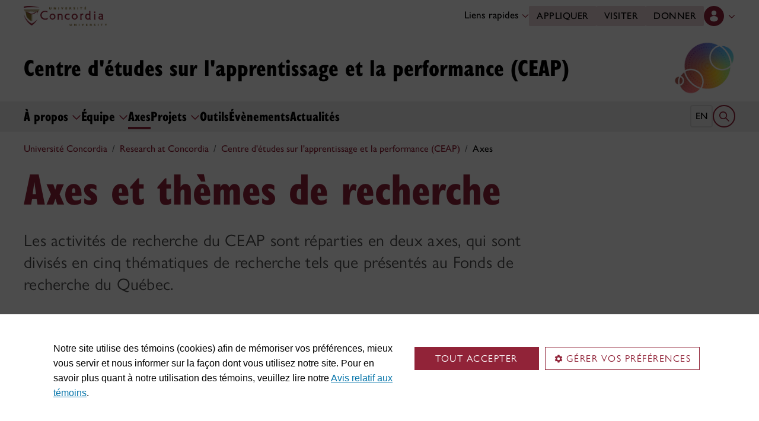

--- FILE ---
content_type: text/html
request_url: https://www.concordia.ca/research/apprentissage-performance/axes-de-recherche.html
body_size: 16248
content:

    <!DOCTYPE HTML>
<html lang="fr">
    <head>
    <meta charset="utf-8">
    <meta http-equiv="content-type" content="text/html; charset=UTF-8">
    <meta name="viewport" id="viewport" content="width=device-width, initial-scale=1.0">
    <meta name="robots" content="index,follow">
    <meta http-equiv="keywords" content="">
    <link rel="shortcut icon" href="/etc/designs/concordia/favicon.ico">
    <link rel="icon" type="image/png" sizes="32x32" href="/etc/designs/concordia/clientlibs/img/favicons/favicon-32x32.png">
    <link rel="icon" type="image/png" sizes="16x16" href="/etc/designs/concordia/clientlibs/img/favicons/favicon-16x16.png">
    <link rel="icon" type="image/png" sizes="192x192" href="/etc/designs/concordia/clientlibs/img/favicons/android-chrome-192x192.png">
    <link rel="apple-touch-icon" sizes="180x180" href="/etc/designs/concordia/clientlibs/img/favicons/apple-touch-icon.png">
    <link rel="manifest" crossorigin="use-credentials" href="/content/concordia/manifest.json">
    <link rel="mask-icon" href="/etc/designs/concordia/clientlibs/img/favicons/safari-pinned-tab.svg" color="#912338">
    <meta name="msapplication-TileColor" content="#912338">
    <meta name="theme-color" content="#912338">
    <title>Axes | Centre d'études sur l'apprentissage et la performance (CEAP) - Concordia University</title>
    <meta name="internal-url" content="https://www.concordia.ca/content/concordia/en/research/apprentissage-performance/axes-de-recherche.html">
    <meta http-equiv="description" content="">
    <meta property="og:title" content="Axes | Centre d'études sur l'apprentissage et la performance (CEAP) - Concordia University">
    <meta property="og:description" content="">
    <meta property="og:type" content="website">
    <meta property="og:image" content="https://www.concordia.ca/etc/designs/concordia/clientlibs/img/news-default.jpg">
    <meta property="og:image:alt" content="">
    <meta name="twitter:card" content="summary_large_image">
    <meta name="twitter:title" content="Axes | Centre d'études sur l'apprentissage et la performance (CEAP) - Concordia University">
    <meta property="twitter:image:src" content="https://www.concordia.ca/etc/designs/concordia/clientlibs/img/news-default.jpg">
    <meta name="ts:path" content="content/concordia/en/research/apprentissage-performance/axes-de-recherche">
    <link rel="preload" href="https://use.typekit.net/kmq6huc.css" as="style">
    <link rel="stylesheet" href="https://use.typekit.net/kmq6huc.css">
    <link rel="stylesheet" href="/etc/designs/concordia/clientlibs/vendor/bootstrap.min.24f75f0593b4daf33ef0203b04084356.css" type="text/css">
<link rel="stylesheet" href="/etc/designs/concordia/clientlibs/vendor/jquery-ui.min.7fb2f297bef3e44aaaa0b7ea0fc4cd4f.css" type="text/css">
<link rel="stylesheet" href="/etc/designs/concordia/concordia-master-clientlibs.min.7995ab42258172a486ac4d64e7f88292.css" type="text/css">
<script src="/etc/designs/concordia/clientlibs/vendor/bootstrap.min.fe96f9dd36170e0e5cdf9aeee3a03e99.js"></script>
<script src="/etc/designs/concordia/clientlibs/vendor/jquery.min.88fc740c0c81068c14c7431c45e9f4dc.js"></script>
<script src="/etc/designs/concordia/clientlibs/vendor/jquery-ui.min.f682feedd6ecc56f5db71cfdaa48a41f.js"></script>
<script src="/etc/designs/concordia/clientlibs/vendor/picturefill.min.893eed8d44a0e92621a02d4252223d82.js"></script>
<script src="/etc/designs/concordia/concordia-master-clientlibs.min.e0dc24ffc096edd97d31aa743d944128.js"></script>

        <script src="https://cscript-cdn-use.concordia.ca/loader.js"></script>
        <script>
            let languageCode = document.documentElement.lang;
            languageCode = languageCode.includes("fr") ? "fr" : "";
            var cassieSettings = {
                widgetProfileId: 1,
                languageCode: languageCode,
                licenseKey: "414E0D0E-BBCC-4D69-95C5-FE1D15F8C496",
                region: "use",
                environment: "production"
            };
            window.CassieWidgetLoader = new CassieWidgetLoaderModule(cassieSettings);

            document.addEventListener('CassieSubmitConsent',e=>{
                let cats=window.CassieWidgetLoader?.Widget?.widgetTemplate?.Categories||[],
                    map={},consent={analytics_storage:"denied",ad_storage:"denied",functionality_storage:"denied",security_storage:"denied"},
                    key={"Performance cookies":"analytics_storage","Marketing cookies":"ad_storage","Functional cookies":"functionality_storage","Strictly necessary cookies":"security_storage"},
                    eu="AT,BE,BG,CY,CZ,DE,DK,EE,ES,FI,FR,GR,HR,HU,IE,IT,LT,LU,LV,MT,NL,PL,PT,RO,SE,SI,SK,UK,CH".split(",");
                cats.forEach(cat=>cat.Cookies.forEach(c=>map[c.ChannelID]=key[cat.ChannelTypeParent||cat.ChannelType]));
                e.detail.forEach(p=>p.isOptIn&&map[p.channelId]&&(consent[map[p.channelId]]="granted"));
                fetch("https://ipapi.co/country/").then(r=>r.text()).then(c=>{
                    if (eu.includes(c)) {
                        clarity?.('consentv2',consent);
                        for (let [k,v] of Object.entries(consent)) clarity('set',`consent_`,v);
                    }
                });
            });
        </script>
</head>
    
<body class="concordia page basicpage ">
        <!-- Google Tag Manager -->
        <noscript><iframe src="//www.googletagmanager.com/ns.html?id=GTM-57BSZT"
        height="0" width="0" style="display:none;visibility:hidden"></iframe></noscript>
        <script>(function(w,d,s,l,i){w[l]=w[l]||[];w[l].push({'gtm.start':
        new Date().getTime(),event:'gtm.js'});var f=d.getElementsByTagName(s)[0],
        j=d.createElement(s),dl=l!='dataLayer'?'&l='+l:'';j.async=true;j.src=
        '//www.googletagmanager.com/gtm.js?id='+i+dl;f.parentNode.insertBefore(j,f);
        })(window,document,'script','dataLayer','GTM-57BSZT');</script>
        <!-- End Google Tag Manager -->
    <div id="boot">
        
    <header class="d-print-none">
        <a id="skip-to-main" class="btn btn-primary ga-skip-to-main-link" href="#content-main">Aller au contenu principal</a>

        <div class="emergency-alert">
            <div class="c-alert">
<script>
    $(document).ready(function () {
        cAlert.init("emergency_alert", "Voir plus", "Voir moins");
    });
</script>
</div>

        </div>

        <div class="header-embed d-none">
            <div class="header-embed script parbase">
    <style>

#boot .c-page-header__title, #boot .c-intro__title, #boot .c-introduction__title {
    font-size: var(--cds-font-size-650);
}

#boot .program-content p, #boot .program-content li, #boot .program-content .xlarge-text, #boot .program-content .large-text {
    font-size: 20px !important;
    line-height: 1.6 !important;
}

#boot .program-content .btn-burgundy-arrow {
    font-size: var(--cds-font-size-125);
    line-height: var(--cds-font-line-height-label);
}

#boot .c-link-list ul.c-link-list--style-default a, 
#boot .c-link-list ol.c-link-list--style-default a {
    text-decoration-color: color-mix(in srgb,currentColor 30%,transparent) !important;
}

#boot .c-link-list ul.c-link-list--style-default a:hover, 
#boot .c-link-list ol.c-link-list--style-default a:hover {
    text-decoration-color: color-mix(in srgb,currentColor 100%,transparent) !important;
}

#boot .c-wysiwyg .rte ol li.xlarge-text::marker {
    font-size: 18px;
}

@media (min-width: 768px) {
#boot .c-wysiwyg .rte ol li.xlarge-text::marker {
    font-size: 20px;
}
}


#boot .faceted-search .filters .filter-category.fr {
    font-size: 16px;
}

#boot .c-faculty-profile__info h1 {
margin: 1rem 0 .2rem -2px;
font: 800 2.5rem 'gill-sans-nova-condensed',sans-serif !important;
letter-spacing: normal;
color: #912338;
}

#boot .c-faculty-profile__info ul li strong {
    font-weight: bold;
}

@media(min-width: 768px) {

#boot .c-faculty-profile__info h1 {
    margin-top: 0;
    font-size: 3.375rem !important;
}
}

#boot .c-faculty-profile__main-content h2 {
margin: 0 0 1.5rem 0;
font: 800 2.25rem 'gill-sans-nova-condensed',sans-serif !important;
letter-spacing: normal;
text-transform: none;
color: #000;
}

#boot .c-faculty-profile__content-block h3 {
margin-bottom: 1rem;
font: 800 1.5rem/1.2 'gill-sans-nova-condensed',sans-serif;
}

#boot .c-faculty-profile__profile-login h5 {
    font-weight: 600 !important;
}

@media(min-width: 768px) {
#boot .c-faculty-profile__profile-login h5 {
    font: normal 18px/24px Arial,sans-serif;
    color: #000;
}
}

#boot .x-panel-body .thumb-wrap {
    display: block !important;
    visibility: visible !important;
}

#boot h1.hero-title {
    letter-spacing: 0 !important;
}

#boot .btn.btn-simple {
    font-weight: var(--cds-font-weight-semi-bold) !important;
}

#boot .btn.btn-simple:hover {
    text-decoration-color: #912238 !important;
}

#boot .navbar-nav .btn {
    text-wrap: unset;
    text-wrap-mode: nowrap;
}

@media (min-width: 768px) {
#boot .important-date .text.col-12.col-md-10 {
    flex: 3 !important;
}

#boot .important-date .date.col-12.col-md-2 {
   flex: 1 !important;
}

}

#boot .btn.btn-simple-back {
    font-weight: var(--cds-font-weight-semi-bold) !important;
    font-size: var(--cds-font-size-125) !important;
    line-height: var(--cds-font-line-height-brand-lead) !important;
    font-family: var(--cds-font-family-brand) !important;
    color: black !important;
}

@media (min-width: 768px) {

#boot .btn.btn-simple-back {
    font-size: var(--cds-font-size-150) !important;
}

}

#boot .c-tfs__result-link {
    text-decoration: underline !important;
    text-underline-offset: 3px !important;
    text-decoration-thickness: 1px !important;
}

#boot .c-faculty-profile-list__list-item--gap {
    border-bottom: 1px solid var(--cds-border-color-primary) !important; 
}

#boot .hero .hero-subtitle, 
#boot .c-hero .hero-subtitle {
    margin: 1.5rem 0 0 0;
    font: 500 24px/32px 'gill-sans-nova',sans-serif;
    letter-spacing: .25px;
}


#boot .c-news-list p.c-card__title.c-card__title--xsmall.c-card__title--black {
    font: 500 22px/28px 'gill-sans-nova', sans-serif !important;
}

#boot .c-news-list .c-news-list__grid a.rss-link {
    display: flex !important;
    flex-direction: row !important;
    font-family: var(--cds-font-family-body) !important;
    font-size: var(--cds-font-size-050) !important;
    font-weight: normal;
    padding-top: .2rem;
}

#boot .c-news-list .c-news-list__grid .ci-rss {
    transform: translateY(3px);
}

@media(max-width: 767px) {
    #boot .c-news-list .c-news-list__grid .more-links a {
        margin: 0;
    }

    #boot .c-news-list .c-news-list__grid .more-links {
        display: flex;
        margin-bottom: .5rem;
        gap: .5rem;
    }
}

#boot .deep-footer-links button {
    font-size: 14px !important;
    font-weight: normal !important;
}

#boot .sr-only {
  position: absolute;
  width: 1px;
  height: 1px;
  padding: 0;
  margin: -1px;
  overflow: hidden;
  clip: rect(0, 0, 0, 0); /* For older browsers */
  white-space: nowrap; /* Prevent text from wrapping and breaking speech */
  border: 0;
}
</style>

<script>
document.addEventListener('DOMContentLoaded',()=>{window.location.href.includes('concordia.ca/faculty/ulf-hlobil.html')&&(document.querySelector('div#ppl-widget-container')?.parentElement?.classList.contains('text-collapsible__content')&&document.querySelector('div#ppl-widget-container').parentElement.classList.remove('text-collapsible__content'))});
</script>
</div>

        </div>

        
        <div class="c-header__sticky-wrapper">
            <div class="c-header__sticky-container">
                


<div class="c-header-top">
    <div class="c-header-top__container c-header-top__container--subsite">
        <div class="container width1200">
            <div class="c-header-top__concordia-logo-container c-header-top__concordia-logo-container--subsite">
                <a class="c-header-top__concordia-logo c-header-top__concordia-logo--subsite ga-c-header-top-concordia-logo" href="https://www.concordia.ca/fr.html">
                        <img class="d-none d-xl-block" src="/etc/designs/concordia/clientlibs/img/logo-concordia-university.png" alt="Université Concordia">
                        <img class="d-block d-xl-none" src="/etc/designs/concordia/clientlibs/img/logo-concordia.svg" alt="Université Concordia">
                </a>
            </div>
                <div class="c-header-top__courtesy-nav c-header-top__courtesy-nav--subsite c-header-top__courtesy-nav--hidden">
                        <div class="c-quick-links-desktop dropdown">
                            <button class="btn dropdown-toggle dropdown-toggle--subsite" type="button" data-bs-toggle="dropdown" aria-expanded="false">
                                Liens rapides
                                <span class="c-header-top__icon-chevron">
                                    <svg class="ci" role="presentation" aria-hidden="true">
                                        <use href="/etc/designs/concordia/clientlibs/img/svg-sprites.svg#ci-chevron-up"></use>
                                    </svg>
                                </span>
                            </button>
                            <div class="dropdown-menu wide dropdown-menu-end">
                                <div class="container">
                                    <div class="row row-cols-2">
                                        <ul class="col" role="menu"><li role="presentation"><a class="dropdown-item ga-c-quick-links-desktop-link" href="/fr/etudiants/etudes-au-1er-cycle/guide-daccueil.html" role="menuitem">Guide d'accueil – 1<sup>er</sup> cycle</a></li><li role="presentation"><a class="dropdown-item ga-c-quick-links-desktop-link" href="/gradstudies/students/new.html" role="menuitem">Guide d'accueil – études supérieures</a></li><li role="presentation"><a class="dropdown-item ga-c-quick-links-desktop-link" href="/events/academic-dates.html" role="menuitem">Calendrier universitaire</a></li><li role="presentation"><a class="dropdown-item ga-c-quick-links-desktop-link" href="/students.html" role="menuitem">Pôle étudiant</a></li><li role="presentation"><a class="dropdown-item ga-c-quick-links-desktop-link" href="/fr/etudiants/birks.html" role="menuitem">Centre de services étudiants Birks</a></li><li role="presentation"><a class="dropdown-item ga-c-quick-links-desktop-link" href="/fr/etudiants/internationaux.html" role="menuitem">Bureau des étudiants internationaux</a></li><li role="presentation"><a class="dropdown-item ga-c-quick-links-desktop-link" href="/students/services/study-help-tutoring.html" role="menuitem">Toutes les ressources académiques</a></li></ul><ul class="col" role="menu"><li role="presentation"><a class="dropdown-item ga-c-quick-links-desktop-link" href="/it.html" role="menuitem">Services de <span aria-label="T I">TI</span></a></li><li role="presentation"><a class="dropdown-item ga-c-quick-links-desktop-link" href="https://library.concordia.ca/" role="menuitem">Bibliothèque</a></li><li role="presentation"><a class="dropdown-item ga-c-quick-links-desktop-link" href="/campus-life/security.html" role="menuitem">Protection et prévention</a></li><li role="presentation"><a class="dropdown-item ga-c-quick-links-desktop-link" href="/students/exchanges/csep.html" role="menuitem">Échanges et partenariats</a></li><li role="presentation"><a class="dropdown-item ga-c-quick-links-desktop-link" href="/print.html" role="menuitem">Impression</a></li><li role="presentation"><a class="dropdown-item ga-c-quick-links-desktop-link" href="/it/services/concordia-wireless-network.html" role="menuitem">Accès Wi-Fi</a></li><li role="presentation"><a class="dropdown-item ga-c-quick-links-desktop-link" href="/fr/etudiants/appli-concordia.html" role="menuitem">Appli de Concordia</a></li></ul>
                                    </div>
                                </div>
                            </div>
                        </div>
                        <div class="c-header-top__buttons">
                            <a class="btn btn--subsite ga-c-header-top-desktop-link" href="/fr/admission/demande-admission.html">Appliquer</a>
                            <a class="btn btn--subsite ga-c-header-top-desktop-link" href="/fr/admission/visiter.html">Visiter</a>
                            <a class="btn btn--subsite ga-c-header-top-desktop-link" href="/fr/diplomes-amis/dons.html">Donner</a>
                        </div>
                        <div class="c-header-top__lang-toggle c-header-top__lang-toggle--subsite">
                            
                            <a class="ga-c-header-top-lang-toggle-mobile" href="/research/learning-performance/research-axes.html">en</a>
                        </div>

                    
                    <div class="c-hub-menu c-hub-menu--subsite c-hub-menu--fr dropdown"></div>
                </div>
        </div>
    </div>
</div>
                    <div class="c-subsite c-subsite--white">
                        
                        <div class="c-subsite__container-row">
                            <div class="container width1200 c-subsite__container c-subsite__container--alternate">
                                <div class="c-subsite__container-top-row-mobile">
                                    <div class="c-subsite__container-titles">
                                        <h2 class="c-subsite__title"><a class="focus-custom--outline-offset-0" href="/research/apprentissage-performance.html">Centre d'études sur l'apprentissage et la performance (CEAP)</a></h2>
                                    </div>
                                    
                                    <button class="c-header-top__hamburger-btn c-header-top__hamburger-btn--subsite  navbar-toggler ga-c-header-top-hamburger-btn-mobile" type="button" aria-controls="c-navbar__offcanvas" aria-label="Toggle top navigation">
                                        <span class="c-header-top__hamburger-btn--open">
                                            <svg class="ci" aria-label="open">
                                                <use href="/etc/designs/concordia/clientlibs/img/svg-sprites.svg#ci-hamburger"></use>
                                            </svg>
                                        </span>
                                        <span class="c-header-top__hamburger-btn--close">
                                            <svg class="ci" aria-label="Fermer">
                                                <use href="/etc/designs/concordia/clientlibs/img/svg-sprites.svg#ci-close-flat"></use>
                                            </svg>
                                        </span>
                                    </button>
                                </div>
                                    <div class="c-subsite__container-bottom-row-mobile">
                                        <a class="ga-c-header-top-subsite-logo" href="/research/apprentissage-performance.html">
                                            <img class="c-subsite__alternate-logo" src="/content/concordia/en/research/apprentissage-performance.logo.png/1652539920065.png">
                                        </a>
                                    </div>
                            </div>
                            

<div class="c-navbar ">
    <nav class="navbar navbar-expand-xl navbar--subsite navbar--white" aria-label="Main navigation">
        <div class="container width1200">
            <div id="c-navbar__offcanvas" class="navbar-collapse offcanvas-collapse" tabindex="-1">

                
                
                
                <div class="c-site-search c-site-search--subsite focus-none" tabindex="-1">
                    <div class="container width1200 padding-keep position-relative">
                        <nav>
                            <div class="nav nav-tabs" role="tablist">
                                <button id="c-site-search__tab--concordia" class="nav-link active focus-custom--outline-offset-0" data-bs-toggle="tab" data-bs-target="#c-site-search__pane--concordia" aria-controls="c-site-search__pane--concordia" type="button" role="tab" aria-selected="true">Concordia</button>
                                    <button id="c-site-search__tab--directories" class="nav-link focus-custom--outline-offset-0" data-bs-toggle="tab" data-bs-target="#c-site-search__pane--directories" aria-controls="c-site-search__pane--directories" type="button" role="tab" aria-selected="false">Annuaires</button>
                            </div>
                        </nav>
                        <div class="tab-content">
                            <div id="c-site-search__pane--concordia" class="tab-pane show active" aria-labelledby="c-site-search__tab--concordia" role="tabpanel" tabindex="-1">
                                <form action="https://www.concordia.ca/search.html" method="get" role="search">
                                    <input id="c-site-search__url-private" type="hidden" value="https://hub.concordia.ca/carrefour/search.html">
                                    <div class="input-group">
                                        <input id="c-site-search__form--input-concordia" class="form-control focus-custom--outline-offset-0" name="q" type="text" placeholder="Recherche Concordia" aria-label="Recherche Concordia" aria-describedby="c-site-search__form--submit-concordia">
                                        <button id="c-site-search__form--submit-concordia" class="btn focus-custom--outline-offset-0" type="submit">
                                            <span class="visually-hidden">Recherche</span>
                                            <svg class="ci" role="presentation" aria-hidden="true">
                                                <use href="/etc/designs/concordia/clientlibs/img/svg-sprites.svg#ci-search"></use>
                                            </svg>
                                        </button>
                                    </div>
                                </form>
                            </div>
                                <div id="c-site-search__pane--directories" class="tab-pane" aria-labelledby="c-site-search__tab--directories" role="tabpanel" tabindex="-1">
                                    <form action="https://www.concordia.ca/directories.html" method="get" role="search">
                                        <input id="c-site-search__first_name" type="hidden" value="">
                                        <input id="c-site-search__last_name" type="hidden" value="">
                                        <div class="input-group">
                                            <input id="c-site-search__form--input-directories" class="form-control focus-custom--outline-offset-0" type="text" placeholder="Recherche Annuaires" aria-label="Recherche Annuaires" aria-describedby="c-site-search__form--submit-directories">
                                            <button id="c-site-search__form--submit-directories" class="btn focus-custom--outline-offset-0" type="submit">
                                                <span class="visually-hidden">Recherche</span>
                                                <svg class="ci" role="presentation" aria-hidden="true">
                                                    <use href="/etc/designs/concordia/clientlibs/img/svg-sprites.svg#ci-search"></use>
                                                </svg>
                                            </button>
                                        </div>
                                    </form>
                                </div>
                        </div>
                        <button class="c-site-search__btn-close btn btn-link" type="button">
                            Fermer
                            <span class="icon-close">
                                <svg class="ci" role="presentation">
                                    <use href="/etc/designs/concordia/clientlibs/img/svg-sprites.svg#ci-close"></use>
                                </svg>
                            </span>
                        </button>
                    </div>
                </div>
                

                
                <div class="c-mega-menu c-mega-menu--subsite ">
                        
<ul class="navbar-nav">
            <li class="position-relative">
                    <button
                        id="c-mega-menu__a-propos"
                        class="btn dropdown-toggle dropdown-toggle--subsite   dropdown-toggle--black-text focus-custom--outline-offset-0 "
                        type="button"
                        data-bs-toggle="dropdown"
                        aria-expanded="false"
                    >
                        À propos
                        <span class="c-mega-menu__icon-chevron c-mega-menu__icon-chevron--subsite c-mega-menu__icon-chevron--black-text">
                            <svg class="ci" role="presentation" aria-hidden="true">
                                <use href="/etc/designs/concordia/clientlibs/img/svg-sprites.svg#ci-chevron-up"></use>
                            </svg>
                        </span>
                    </button>
                    <div class="dropdown-menu dropdown-menu--subsite ">
                        <div class="c-mega-menu__dropdown-links c-mega-menu__dropdown-links--subsite">
                                <div class="c-mega-menu__dropdown-group">
                                    <div id="c-mega-menu__collapse-programs" class="collapse show">
                                        <ul role="menu">
                                                <li role="presentation">
                                                    <a class="dropdown-item dropdown-item--subsite dropdown-item--overview ga-c-mega-menu-dropdown-link" role="menuitem" href="/research/apprentissage-performance/a-propos.html">Le Centre en bref</a>
                                                </li>
                                                <li class="" role="presentation">
                                                    <a class="dropdown-item dropdown-item--subsite ga-c-mega-menu-dropdown-link" role="menuitem" tabindex="-1" href="/research/apprentissage-performance/a-propos/comite-executif.html">
                                                        Comité exécutif
                                                    </a>
                                                </li>
                                                <li class="" role="presentation">
                                                    <a class="dropdown-item dropdown-item--subsite ga-c-mega-menu-dropdown-link" role="menuitem" tabindex="-1" href="/research/apprentissage-performance/a-propos/executive-board1.html">
                                                        Comité consultatif
                                                    </a>
                                                </li>
                                                <li class="" role="presentation">
                                                    <a class="dropdown-item dropdown-item--subsite ga-c-mega-menu-dropdown-link" role="menuitem" tabindex="-1" href="/research/apprentissage-performance/a-propos/rapport-annuel.html">
                                                        Rapport annuel
                                                    </a>
                                                </li>
                                                <li class="" role="presentation">
                                                    <a class="dropdown-item dropdown-item--subsite ga-c-mega-menu-dropdown-link" role="menuitem" tabindex="-1" href="/research/apprentissage-performance/a-propos/postes.html">
                                                        Postes à pourvoir
                                                    </a>
                                                </li>
                                                <li class="" role="presentation">
                                                    <a class="dropdown-item dropdown-item--subsite ga-c-mega-menu-dropdown-link" role="menuitem" tabindex="-1" href="/research/apprentissage-performance/a-propos/salles-et-equipement.html">
                                                        Salles et équipement
                                                    </a>
                                                </li>
                                                <li class="" role="presentation">
                                                    <a class="dropdown-item dropdown-item--subsite ga-c-mega-menu-dropdown-link" role="menuitem" tabindex="-1" href="/research/apprentissage-performance/a-propos/contact.html">
                                                        Nous joindre
                                                    </a>
                                                </li>
                                        </ul>
                                    </div>
                                </div>
                        </div>
                    </div>
            </li>
            <li class="position-relative">
                    <button
                        id="c-mega-menu__equipe"
                        class="btn dropdown-toggle dropdown-toggle--subsite   dropdown-toggle--black-text focus-custom--outline-offset-0 "
                        type="button"
                        data-bs-toggle="dropdown"
                        aria-expanded="false"
                    >
                        Équipe
                        <span class="c-mega-menu__icon-chevron c-mega-menu__icon-chevron--subsite c-mega-menu__icon-chevron--black-text">
                            <svg class="ci" role="presentation" aria-hidden="true">
                                <use href="/etc/designs/concordia/clientlibs/img/svg-sprites.svg#ci-chevron-up"></use>
                            </svg>
                        </span>
                    </button>
                    <div class="dropdown-menu dropdown-menu--subsite ">
                        <div class="c-mega-menu__dropdown-links c-mega-menu__dropdown-links--subsite">
                                <div class="c-mega-menu__dropdown-group">
                                    <div id="c-mega-menu__collapse-programs" class="collapse show">
                                        <ul role="menu">
                                                <li role="presentation">
                                                    <a class="dropdown-item dropdown-item--subsite dropdown-item--overview ga-c-mega-menu-dropdown-link" role="menuitem" href="/research/apprentissage-performance/equipe.html">Rencontrez l'équipe</a>
                                                </li>
                                                <li class="" role="presentation">
                                                    <a class="dropdown-item dropdown-item--subsite ga-c-mega-menu-dropdown-link" role="menuitem" tabindex="-1" href="/research/apprentissage-performance/equipe/collaborateurs.html">
                                                        Collaborateur·rices
                                                    </a>
                                                </li>
                                                <li class="" role="presentation">
                                                    <a class="dropdown-item dropdown-item--subsite ga-c-mega-menu-dropdown-link" role="menuitem" tabindex="-1" href="/research/apprentissage-performance/equipe/etudiants.html">
                                                        Étudiant·es
                                                    </a>
                                                </li>
                                                <li class="" role="presentation">
                                                    <a class="dropdown-item dropdown-item--subsite ga-c-mega-menu-dropdown-link" role="menuitem" tabindex="-1" href="/research/apprentissage-performance/equipe/membres.html">
                                                        Membres
                                                    </a>
                                                </li>
                                                <li class="" role="presentation">
                                                    <a class="dropdown-item dropdown-item--subsite ga-c-mega-menu-dropdown-link" role="menuitem" tabindex="-1" href="/research/apprentissage-performance/equipe/personnel.html">
                                                        Membres du personnel
                                                    </a>
                                                </li>
                                                <li class="" role="presentation">
                                                    <a class="dropdown-item dropdown-item--subsite ga-c-mega-menu-dropdown-link" role="menuitem" tabindex="-1" href="/research/apprentissage-performance/equipe/partenaires.html">
                                                        Partenaires
                                                    </a>
                                                </li>
                                                <li class="" role="presentation">
                                                    <a class="dropdown-item dropdown-item--subsite ga-c-mega-menu-dropdown-link" role="menuitem" tabindex="-1" href="/research/apprentissage-performance/equipe/postdocs.html">
                                                        Postdoctorales
                                                    </a>
                                                </li>
                                        </ul>
                                    </div>
                                </div>
                        </div>
                    </div>
            </li>
            <li class="position-relative">
                    <a id="c-mega-menu__axes-de-recherche" href="/research/apprentissage-performance/axes-de-recherche.html" class="btn dropdown-toggle dropdown-toggle--subsite   dropdown-toggle--black-text focus-custom--outline-offset-0 active">
                        Axes
                    </a>
            </li>
            <li class="position-relative">
                    <button
                        id="c-mega-menu__projets"
                        class="btn dropdown-toggle dropdown-toggle--subsite   dropdown-toggle--black-text focus-custom--outline-offset-0 "
                        type="button"
                        data-bs-toggle="dropdown"
                        aria-expanded="false"
                    >
                        Projets
                        <span class="c-mega-menu__icon-chevron c-mega-menu__icon-chevron--subsite c-mega-menu__icon-chevron--black-text">
                            <svg class="ci" role="presentation" aria-hidden="true">
                                <use href="/etc/designs/concordia/clientlibs/img/svg-sprites.svg#ci-chevron-up"></use>
                            </svg>
                        </span>
                    </button>
                    <div class="dropdown-menu dropdown-menu--subsite ">
                        <div class="c-mega-menu__dropdown-links c-mega-menu__dropdown-links--subsite">
                                <div class="c-mega-menu__dropdown-group">
                                    <div id="c-mega-menu__collapse-programs" class="collapse show">
                                        <ul role="menu">
                                                <li role="presentation">
                                                    <a class="dropdown-item dropdown-item--subsite dropdown-item--overview ga-c-mega-menu-dropdown-link" role="menuitem" href="/research/apprentissage-performance/projets.html">Aperçu des projets</a>
                                                </li>
                                                <li class="" role="presentation">
                                                    <a class="dropdown-item dropdown-item--subsite ga-c-mega-menu-dropdown-link" role="menuitem" tabindex="-1" href="/research/apprentissage-performance/projets/projets-par-theme.html">
                                                        Projets par thème
                                                    </a>
                                                </li>
                                                <li class="" role="presentation">
                                                    <a class="dropdown-item dropdown-item--subsite ga-c-mega-menu-dropdown-link" role="menuitem" tabindex="-1" href="/research/apprentissage-performance/projets/special-projects-fr-2025.html">
                                                        Projets spéciaux 2024-2025
                                                    </a>
                                                </li>
                                                <li class="" role="presentation">
                                                    <a class="dropdown-item dropdown-item--subsite ga-c-mega-menu-dropdown-link" role="menuitem" tabindex="-1" href="/research/apprentissage-performance/projets/special-projects-fr-2024.html">
                                                        Projets spéciaux 2023-2024
                                                    </a>
                                                </li>
                                                <li class="" role="presentation">
                                                    <a class="dropdown-item dropdown-item--subsite ga-c-mega-menu-dropdown-link" role="menuitem" tabindex="-1" href="/research/apprentissage-performance/projets/special-projects-fr-2023.html">
                                                        Projets spéciaux 2022-2023
                                                    </a>
                                                </li>
                                                <li class="" role="presentation">
                                                    <a class="dropdown-item dropdown-item--subsite ga-c-mega-menu-dropdown-link" role="menuitem" tabindex="-1" href="/research/apprentissage-performance/projets/polarized_classroom_fr.html">
                                                        Faire face à la polarisation de la classe : Questions et stratégies
                                                    </a>
                                                </li>
                                        </ul>
                                    </div>
                                </div>
                        </div>
                    </div>
            </li>
            <li class="position-relative">
                    <a id="c-mega-menu__outils" href="/research/apprentissage-performance/outils.html" class="btn dropdown-toggle dropdown-toggle--subsite   dropdown-toggle--black-text focus-custom--outline-offset-0 ">
                        Outils
                    </a>
            </li>
            <li class="position-relative">
                    <a id="c-mega-menu__evenements" href="/research/apprentissage-performance/evenements.html" class="btn dropdown-toggle dropdown-toggle--subsite   dropdown-toggle--black-text focus-custom--outline-offset-0 ">
                        Évènements
                    </a>
            </li>
            <li class="position-relative">
                    <a id="c-mega-menu__actualites" href="/research/apprentissage-performance/actualites.html" class="btn dropdown-toggle dropdown-toggle--subsite   dropdown-toggle--black-text focus-custom--outline-offset-0 ">
                        Actualités
                    </a>
            </li>
</ul>

                </div>
                

                
                    <div class="c-header-top__buttons c-header-top__buttons--mobile">
                        <a class="btn ga-c-header-top-mobile-link" href="/fr/admission/demande-admission.html">Appliquer</a>
                        <a class="btn ga-c-header-top-mobile-link" href="/fr/admission/visiter.html">Visiter</a>
                        <a class="btn ga-c-header-top-mobile-link" href="/fr/campagne.html">Donner</a>
                    </div>
                

                
                
                <div class="c-header-top__useful-links-mobile ">
                    <strong>Liens utiles</strong>
                    <div class="row">
                        <div class="col">
                            <ul role="menu">
                                <li role="presentation">
                                    <a class="ga-c-mega-menu-useful-links-mobile-link" href="/maps.html" role="menuitem">Cartes</a>
                                </li>
                                <li role="presentation">
                                    <a class="ga-c-mega-menu-useful-links-mobile-link" href="/campus-life/security.html" role="menuitem">Protection et prévention</a>
                                </li>
                                <li role="presentation">
                                    <a class="ga-c-mega-menu-useful-links-mobile-link" href="/it/services/concordia-wireless-network.html" role="menuitem">Accès Wi-Fi</a>
                                </li>
                                <li role="presentation">
                                    <a class="ga-c-mega-menu-useful-links-mobile-link" href="/print.html" role="menuitem">Impression</a>
                                </li>
                            </ul>
                        </div>
                        <div class="col">
                            <ul role="menu">
                                <li role="presentation">
                                    <a class="ga-c-mega-menu-useful-links-mobile-link" href="/it.html" role="menuitem">Support TI</a>
                                </li>
                                <li role="presentation">
                                    <a class="ga-c-mega-menu-useful-links-mobile-link" href="https://library.concordia.ca/" role="menuitem">Bibliothèque</a>
                                </li>
                                <li role="presentation">
                                    <a class="ga-c-mega-menu-useful-links-mobile-link" href="/fr/nous-joindre.html" role="menuitem">Nous joindre</a>
                                </li>
                                <li role="presentation">
                                    <a class="ga-c-mega-menu-useful-links-mobile-link" href="/fr/etudiants/appli-concordia.html" role="menuitem">Appli de Concordia</a>
                                </li>
                            </ul>
                        </div>
                    </div>
                </div>
                

                
                

                
                    <div class="c-quick-links-mobile dropdown">
                        <button class="dropdown-toggle focus-custom-outline--offset-0" type="button" data-bs-toggle="dropdown" data-bs-auto-close="false" aria-expanded="false">
                            Liens rapides
                            <span class="c-quick-links-mobile__icon-chevron">
                                <svg class="ci" role="presentation" aria-hidden="true">
                                    <use href="/etc/designs/concordia/clientlibs/img/svg-sprites.svg#ci-chevron-up"></use>
                                </svg>
                            </span>
                        </button>
                        <div class="dropdown-menu">
                            <ul role="menu"><li role="presentation"><a class="dropdown-item ga-c-quick-links-mobile-link" href="/fr/etudiants/etudes-au-1er-cycle/guide-daccueil.html" role="menuitem">Guide d'accueil – 1<sup>er</sup> cycle</a></li><li role="presentation"><a class="dropdown-item ga-c-quick-links-mobile-link" href="/gradstudies/students/new.html" role="menuitem">Guide d'accueil – études supérieures</a></li><li role="presentation"><a class="dropdown-item ga-c-quick-links-mobile-link" href="/events/academic-dates.html" role="menuitem">Calendrier universitaire</a></li><li role="presentation"><a class="dropdown-item ga-c-quick-links-mobile-link" href="/fr/rh/travailler-a-concordia/emplois.html" role="menuitem">Centre de services étudiants Birks</a></li><li role="presentation"><a class="dropdown-item ga-c-quick-links-mobile-link" href="/fr/etudiants/internationaux.html" role="menuitem">Bureau des étudiants internationaux</a></li><li role="presentation"><a class="dropdown-item ga-c-quick-links-mobile-link" href="/students/exchanges/csep.html" role="menuitem">Échanges et partenariats</a></li><li role="presentation"><a class="dropdown-item ga-c-quick-links-mobile-link" href="/students/services/study-help-tutoring.html" role="menuitem">Toutes les ressources académiques</a></li></ul>
                        </div>
                    </div>
                
            </div>

            <div class="c-navbar__features c-navbar__features--subsite">
                    
                    <a class="c-navbar__lang-toggle c-navbar__lang-toggle--subsite c-navbar__lang-toggle--white ga-c-header-top-lang-toggle-desktop" href="/research/learning-performance/research-axes.html" aria-label="English">en</a>

                <button class="c-navbar__btn-search c-navbar__btn-search--subsite c-navbar__btn-search--white" type="button">
                    <span class="visually-hidden">Ouvrir le formulaire de recherche</span>
                    <span class="icon-search">
                        <svg class="ci" role="presentation" aria-hidden="true">
                            <use href="/etc/designs/concordia/clientlibs/img/svg-sprites.svg#ci-search"></use>
                        </svg>
                    </span>
                </button>
            </div>
        </div>
    </nav>
</div>

                        </div>
                    </div>
            </div>
        </div>
                <div class="container-fluid width1200">
                    <div class="row">
                        <div class="c-breadcrumb">
        <nav aria-label="breadcrumb">
            <ol class="breadcrumb">
                            <li class="breadcrumb-item">
                                <a href="/">Université Concordia</a>
                            </li>
                            <li class="breadcrumb-item">
                                <a href="/research.html">Research at Concordia</a>
                            </li>
                            <li class="breadcrumb-item">
                                <a href="/research/apprentissage-performance.html">Centre d'études sur l'apprentissage et la performance (CEAP)</a>
                            </li>
                            <li class="breadcrumb-item active" aria-current="page">
                                Axes
                            </li>
            </ol>
        </nav>
</div>

                    </div>
                </div>
    </header>
        
<main id="content-main" >
    <div class="container width1200">
    <div class="container width940 ms-0 px-0">
        <div class="row">
            <div class="content-main parsys">


<div class="c-introduction c-intro c-page-header section">

<div class="container-fluid ">
        <div class="row">
            <h1 class="c-introduction__title col-12 large ">Axes et thèmes de recherche</h1>
        </div>
    <div class="row">
            <div class="col-sm-12 ">
                <p>Les activités de recherche du CEAP sont réparties en deux axes, qui sont divisés en cinq thématiques de recherche tels que présentés au Fonds de recherche du Québec.</p>

            </div>
    </div>
</div>
</div>



<div class="c-textimage textimage section">

<div id="content_main_textimage" class="">

        <div class="image    "  style="max-width: 100%;">
                        <img src="/content/concordia/en/research/apprentissage-performance/axes-de-recherche/_jcr_content/content-main/textimage/image.img.png/1748889145348.png" alt="Schéma des thèmes de l&#39;axe 1 et de l&#39;axe 2" class="cq-dd-image ">
                <small><b>Axe 1 – Apprentissage, Affecte et Performance</b><br>
<b>Thème 1.1</b>: Didactique/Programmes d'étude et  pédagogie<br>
<b>Thème 1.2</b>: Processus cognitifs et affectifs dans l'apprentissage<br>
<b>Thème 1.3</b>: Perspectives interdisciplinaires sur l'apprentissage<br>
<b>Axe 2 – Outils d’apprentissage</b><br>
<b>Thème 2.1</b>: Plateformes d'apprentissage établies pour la littératie, numératie et la science<br>
<b>Thème 2.2</b>: Outils pédagogiques sociaux pour promouvoir la littératie numérique critique</small>
        </div>

    <div class="rte  ">
        
    </div>
    <div class="clearfix"></div>
</div>
</div>



<div class="c-separator section"><div class="c-separator--transparent  ">
    <hr aria-hidden="true"/>
</div>
</div>



<div class="c-wysiwyg wysiwyg section">

<div class="rte ">
    <h2>Axe 1&nbsp;: Apprentissage, Affecte et Performance</h2>
<p><span class="xlarge-text">Cet axe analyse les objectifs éducatifs généraux, comment créer et structurer les programmes d'études et la meilleure façon de tirer parti des expériences et des connaissances existantes des apprenant.e.s. Les chercheur.e.s du CEAP étudient la manière dont les apprenant.e.s acquièrent des connaissances (c'est-à-dire leurs processus d'apprentissage),&nbsp;leurs expériences d'apprentissage (c'est-à-dire leur affect pendant les rencontres pédagogiques), ainsi que leur performance (c'est-à-dire les résultats de leur apprentissage).</span></p>
<p><span class="xlarge-text">Fondement théorique des recherches du CEAP, cet axe englobe les multiples façons dont nous analysons des questions telles que «&nbsp;que faut-il apprendre?&nbsp;» et «&nbsp;comment apprenons-nous?&nbsp;». Il rassemble un éventail de perspectives, dont celles de spécialistes en programmes d’études, en pédagogie, en orthopédagogie, en psychopédagogie, en neuroscience, en psychiatrie et en philosophie. Dans le volet «&nbsp;que faut-il apprendre?&nbsp;», notre équipe analyse les objectifs pédagogiques généraux, comment créer et structurer les programmes d’études ainsi que la meilleure façon de tirer parti l'expérience et&nbsp;des connaissances existantes des apprenant.e.s. Dans le volet «&nbsp;comment apprenons-nous?&nbsp;», les chercheurs étudient la manière dont les apprenant.e.s apprennent (leurs processus d’apprentissage),&nbsp;leurs expériences d'apprentissage (leur affect avant, durant et après leur apprentissage) de même que leur performance (les résultats de leur apprentissage). Nos théories sont élaborées dans divers contextes d’apprentissage (école, parascolaire, en ligne, communauté, formation professionnelle) à l’échelle tant nationale qu’internationale.</span></p>
<h3>L’Axe 1 comprend trois thèmes de recherche</h3>
<h4>Thème 1.1 Didactique/programmes d’études et pédagogie</h4>
<p><span class="xlarge-text">Les recherches effectuées sous ce thème contribuent à approfondir et à élargir les connaissances scientifiques sur les processus d’enseignement et d’apprentissage d’un sujet particulier. Ces recherches sont également cruciales pour les décideurs politiques, encourageant la mise en place de cadres éducatifs comme les programmes d'études du MELS et la progression des apprentissages.</span></p>
<h4>Thème 1.2 Processus cognitifs et affectifs dans l’apprentissage</h4>
<p><span class="xlarge-text">Les travaux menés sous ce thème portent sur les&nbsp;dimensions cognitives de l’apprentissage , d'un côté, et sur les dimensions affectives et motivationnelles de l'apprentissage, d'un autre.</span></p>
<h4>Thème 1.3 Perspectives interdisciplinaires sur l’apprentissage</h4>
<p><span class="xlarge-text">Les recherches effectuées sous ce thème reflètent&nbsp;:</span></p>
<ol>
<li><span class="xlarge-text">un questionnement sur les objectifs de l’éducation — qu’apprend-on et pourquoi — et sur les&nbsp;répercussions sociales globales de ces choix; </span></li>
<li><span class="xlarge-text">un engagement à critiquer les approches dominantes de l’apprentissage; </span></li>
<li><span class="xlarge-text">l’importance du vécu des apprenants; </span></li>
<li><span class="xlarge-text">une ouverture aux approches alternatives et radicales de l’apprentissage, en vue de favoriser la transformation sociale.</span></li>
</ol>

</div>
</div>



<div class="c-separator section"><div class="c-separator--transparent  " style="margin-top:2px;margin-bottom:2px;">
    <hr aria-hidden="true"/>
</div>
</div>



<div class="c-button section">
    
    




    <div class="text-left">
        <a href="/research/apprentissage-performance/projets.html#axis1" target="_self" class="btn btn-burgundy-arrow">
            <span>Pour en savoir plus sur les thèmes de recherche et projets de l'axe 1</span>
        </a>
    </div>

</div>



<div class="c-separator section"><div class="c-separator--transparent  ">
    <hr aria-hidden="true"/>
</div>
</div>



<div class="c-wysiwyg wysiwyg section">

<div class="rte ">
    <h2>Axe 2&nbsp;: Outils d’apprentissage</h2>
<p><span class="xlarge-text">Cet axe porte sur la conception, le développement, la mise en œuvre et l'évaluation d'outils d'apprentissage innovants, tant dans le domaine numérique que dans la salle de classe.</span></p>
<p><span class="xlarge-text">Les travaux liés au deuxième axe du CEAP portent sur la conception, la mise en œuvre et l’évaluation d’outils d’apprentissage innovants tant dans les milieux numériques parascolaires et informels qu’en classe. Nos outils d’apprentissage sont élaborés et mis à l’épreuve dans une variété de domaines, dont la numératie, la littératie, la culture de l'information,&nbsp;l'apprentissage des langues, l’éducation citoyenne et la littératie médiatique. Ils bénéficient par ailleurs des idées générées sous les trois thèmes de notre premier axe. Certains des projets du CEAP à cet égard (particulièrement La trousse d’apprentissage+) constituent des plateformes d’apprentissage mûres qui ont été soigneusement validées et testées. D’autres travaux plus récents du centre (par exemple le Projet SOMEONE et la chaire UNESCO-PREV) combinent des théories éprouvées avec de nouvelles technologies et techniques expérimentales en réponse aux appels urgents des décideurs politiques à mieux gérer la manière dont notre société s’adapte aux problèmes causés par le discours discriminatoire et haineux en ligne. Les diverses méthodologies employées — notamment les revues systématiques, la recherche-action, la recherche conceptuelle et la recherche-création — s’inspirent à la fois de notions psychologiques et de travaux interdisciplinaires en éducation citoyenne pour favoriser le développement d’une culture numérique critique et d’espaces de dialogue pluralistes où des&nbsp;perspectives alternatives peuvent être amplifiés.</span></p>
<h3>L’Axe 2 comprend deux thèmes de recherche</h3>
<h4>Thème 2.1 Plateformes d’apprentissage établies pour la littératie, la numératie et la science</h4>
<p><span class="xlarge-text">Ce thème regroupe les projets associés aux outils conçus, élaborés et mis en œuvre par les chercheurs et chercheuses du CEAP. Ces outils déploient des environnements et des espaces inédits et rigoureusement éprouvés qui favorisent l’apprentissage et la performance, l’apprentissage par les pairs ainsi que les interactions avec les enseignants et entre ceux-ci, en plus de fournir des ressources d’apprentissage aux intervenants cruciaux comme les parents, les éducateurs et les décideurs politiques.</span></p>
<h4>Thème 2.2 Outils pédagogiques sociaux pour promouvoir la&nbsp;littératie&nbsp;numérique critique</h4>
<p><span class="xlarge-text">Les projets de recherche menés sous ce thème privilégient l’adoption des principes de la pédagogie sociale pour donner lieu à des interventions pédagogiques curriculaires et publiques qui promeuvent la pensée critique, les occasions de participer aux dialogues pluralistes et la sensibilisation à l’importance de la littératie médiatique dans la société actuelle.</span></p>

</div>
</div>



<div class="c-separator section"><div class="c-separator--transparent  " style="margin-top:2px;margin-bottom:2px;">
    <hr aria-hidden="true"/>
</div>
</div>



<div class="c-button section">
    
    




    <div class="text-left">
        <a href="/research/apprentissage-performance/projets.html#axis2" target="_self" class="btn btn-burgundy-arrow">
            <span>Pour en savoir plus sur les thèmes de recherche et projets de l'axe 2</span>
        </a>
    </div>

</div>

</div>

        </div>
    </div>
    </div>
</main>

        
            <div class="space-above-footer">&nbsp;</div>
        <a id="c-back-to-top" title="Retour en haut de page">
            <span>Retour en haut de page</span>
        </a>


<p class="d-none d-print-block float-end">&copy; Université Concordia</p>
    <div class="custom-footer-top iparsys parsys"><div class="section"><div class="new">
</div>
</div><div class="iparys_inherited"><div class="custom-footer-top iparsys parsys">


<div class="c-box box section">
        <div class="bloc    " style="border-top: 1px solid #e5e5e5;   padding: 50px 0 5px 0;">
    
    <div class="parsys">


<div class="c-social-media section">
    <div class="c-social-media__container d-flex flex-wrap align-center title-beside " role="region" aria-label="Social media">
            <div class="title-container large">
                    <h2 class="title black">Suivez CEAP dans les médias sociaux</h2>
            </div>

        <div class="link-container">
            <ul class="social-media-links d-flex flex-wrap multi-color large center">
                    <li>
                        <a href="https://www.facebook.com/CSLPCEAP" title="Facebook" target="_blank" aria-label="Facebook (external link opens in a new tab)">
                            <img class="c-social-media__icon" src="/etc/designs/concordia/clientlibs/img/icons/social-media/facebook-multi-color.png" alt="Facebook">
                        </a>
                    </li>
                    <li>
                        <a href="http://twitter.com/cslp_ceap" title="X" target="_blank" aria-label="X (external link opens in a new tab)">
                            <img class="c-social-media__icon" src="/etc/designs/concordia/clientlibs/img/icons/social-media/twitter-multi-color.png" alt="X">
                        </a>
                    </li>
            </ul>
        </div>
    </div>
</div>

</div>

        </div>


</div>

</div>
</div></div>


<footer class="c-footer custom">
    <div class="main">
        <div class="container width1200">
            <div class="row">
                    <div class="custom-footer-main iparsys parsys"><div class="section"><div class="new">
</div>
</div><div class="iparys_inherited"><div class="custom-footer-main iparsys parsys">


<div class="cssinclude parbase section">
    <style>.c-footer .main {
    padding-bottom: 50px !important;
}    

.c-footer .textimage div.image {
    margin: 5px 5px 0 0 !important;
}

.c-footer .textimage {
    margin-top: -18px !important;
    margin-bottom: 0 !important;
}

.social .image {
    float: left;
    margin-right: 16px;
    opacity: 0.7;
} 

.social .image:hover {
    float: left;
    margin-right: 16px;
    opacity: 1;
}

@media (min-width: 469px) {
    #logos-A {
        width: 65%;
        max-width: 300px;
        float: left;
        margin-top: 60px;
    }
    #logos-B {
        width: 24%;
        max-width: 180px;
        float: right;
        margin-top: 40px;
    }
}

@media (max-width: 468px) {
    #logos-A {
        width: 100%;
        max-width: 220px;
        float: left;
        margin-top: 40px;
    }
    #logos-B {
        width: 100%;
        max-width: 140px;
        float: left;
        margin-top: 20px;
    }
}</style>
</div>



<div class="parsys_column row cq-colctrl-lt5       "><div class="parsys_column cq-colctrl-lt5-c0 col-md-3 col-sm-12 col-12">


<div class="c-wysiwyg wysiwyg section">

<div class="rte ">
    <p style="font: normal 20px/32px 'GillSansMTProBoldCondensed'; margin-bottom: 0; color: #fff;">Centre d'études sur l'apprentissage et la performance (CEAP)</p>
</div>
</div>



<div class="c-link-list section">

<div class="c-link-list__container ">
            <ul class=" c-link-list--col-1 c-link-list--style-default c-link-list--colour-default" role="menu">
                            <li class="" role="presentation">
                                <a href="/research/apprentissage-performance/a-propos.html" role="menuitem">À propos du CEAP</a>
                            </li>
                            <li class="" role="presentation">
                                <a href="/research/apprentissage-performance/equipe.html" role="menuitem">Membres et équipe</a>
                            </li>
                            <li class="" role="presentation">
                                <a href="/research/apprentissage-performance/axes-de-recherche.html" role="menuitem">Axes de recherche</a>
                            </li>
                            <li class="" role="presentation">
                                <a href="/research/apprentissage-performance/projets.html" role="menuitem">Projets</a>
                            </li>
                            <li class="" role="presentation">
                                <a href="/research/apprentissage-performance/partenaires.html" role="menuitem">Partenaires</a>
                            </li>
                            <li class="" role="presentation">
                                <a href="/research/apprentissage-performance/outils.html" role="menuitem">Outils</a>
                            </li>
                            <li class="" role="presentation">
                                <a href="/research/apprentissage-performance/evenements.html" role="menuitem">Evénements</a>
                            </li>
                            <li class="" role="presentation">
                                <a href="/research/apprentissage-performance/actualites.html" role="menuitem">Actualités</a>
                            </li>
                            <li class="" role="presentation">
                                <a href="/research/apprentissage-performance/a-propos/contact.html" role="menuitem">Nous joindre</a>
                            </li>
            </ul>
</div>
</div>



</div><div class="parsys_column cq-colctrl-lt5-c1 col-md-3 col-sm-12 col-12">


<div class="c-wysiwyg wysiwyg section">

<div class="rte ">
    <p style="font: normal 20px/32px 'GillSansMTProBoldCondensed'; margin-bottom: 0; color: #fff;">Nous joindre</p>
<p><a adhocenable="false" href="mailto:cslp@concordia.ca">cslp@concordia.ca</a><br>
<a adhocenable="false" href="tel:514-848-2424,2020">514-848-2424, ext. 2020</a><br>
</p>
</div>
</div>



<div class="c-wysiwyg wysiwyg section">

<div class="rte ">
    <p style="font: normal 20px/32px 'GillSansMTProBoldCondensed'; margin-bottom: 0; color: #fff;">Nous visiter</p>
<p>GA-1.210<br>
1211, rue Saint-Mathieu<br>
Montréal, QC &nbsp;H3H 2S2<br>
<a href="/maps/sgw-campus.html?building=GA" adhocenable="false" target="_blank"><i class="sprites-icon-map"></i>&nbsp;&nbsp;Grey Nuns Annex (GA)</a></p>

</div>
</div>



</div><div class="parsys_column cq-colctrl-lt5-c2 col-md-3 col-sm-12 col-12">


<div class="c-wysiwyg wysiwyg section">

<div class="rte ">
    <p style="font: normal 20px/32px 'GillSansMTProBoldCondensed'; margin-bottom: 0; color: #fff;">Adresse postale</p>
<p>Centre d'études sur l'apprentissage et la performance<br>
Université Concordia<br>
1455, boul. De Maisonneuve O.,<br>
GA-1.210<br>
Montréal, QC&nbsp; H3G 1M8<br>
CANADA</p>

</div>
</div>



</div><div class="parsys_column cq-colctrl-lt5-c3 col-md-3 col-sm-12 col-12">


<div class="reference parbase section"><div class="cq-dd-paragraph"><div class="c-box box">
        <a href="/indigenous/resources/reconnaissance-territoriale.html" target="" class="bloc   " style="padding: 8px 12px; border: 1px solid #b37e88;  ">
    
    <div class="parsys">


<div class="c-wysiwyg wysiwyg section">

<div class="rte ">
    <p style="font: 800 20px/32px 'gill-sans-nova-condensed'; margin-bottom: 0; color: #fff;">Reconnaissance territoriale</p>
<p style="margin-bottom: 0;">L’Université Concordia est située en territoire autochtone non cédé. La nation Kanien’kehá:ka est reconnue comme la gardienne de Tiohtià:ke/Montréal.</p>

</div>
</div>

</div>

        </a>


</div>
</div>
</div>



</div></div><div style="clear:both"></div>
</div>
</div></div>

            </div>
        </div>
    </div>

    <div class="deep-footer">
        <div class="container width1200">
            <div class="row align-items-center">
                <div class="col-12 col-lg-9 deep-footer-info">
                    <div class="deep-footer-phone">
                        Centrale <a href="tel:514-848-2424">514-848-2424</a> <span class="separator" aria-hidden="true">|</span> Urgence <a href="tel:514-848-3717">514-848-3717</a>
                    </div>

                    <ul class="deep-footer-links clearfix" role="menu">
                        <li role="presentation">
                            <a href="/campus-life/security.html" role="menuitem">Protection et prévention</a>
                        </li>
                        <li role="presentation">
                            <span class="separator" aria-hidden="true">|</span>
                        </li>
                        <li role="presentation">
                            <a href="/fr/web/accessibilite.html" role="menuitem">Accessibilité</a>
                        </li>
                        <li role="presentation">
                            <span class="separator" aria-hidden="true">|</span>
                        </li>
                        <li role="presentation">
                            <a href="/fr/vie-privee.html" role="menuitem">Confidentialité</a>
                        </li>
                        <li role="presentation">
                            <span class="separator" aria-hidden="true">|</span>
                        </li>
                        <li role="presentation">
                            <a href="/fr/web/conditions.html" role="menuitem">Conditions d'utilisation</a>
                        </li>
                        <li role="presentation">
                            <span class="separator" aria-hidden="true">|</span>
                        </li>
                        <li role="presentation">
                            <button class="btn btn-link focus-custom--outline-offset-0" role="menuitem" x-cq-linkchecker="skip" onclick="CassieWidgetLoader.Widget.showModal();">Gérer les témoins</button>
                        </li>
                        <li role="presentation">
                            <span class="separator" aria-hidden="true">|</span>
                        </li>
                        <li role="presentation">
                            <a href="/fr/nous-joindre.html" role="menuitem">Nous joindre</a>
                        </li>
                        <li role="presentation">
                            <span class="separator" aria-hidden="true">|</span>
                        </li>
                        <li class="feedback" role="presentation">
                            <a href="/web/feedback-forms.html" role="menuitem">Commentaires sur le site Web</a>
                        </li>
                    </ul>

                    <div class="deep-footer-copyright">
                        &copy; Université Concordia.&nbsp; Montréal, QC, Canada
                    </div>
                </div>

                <div class="col-12 col-lg-3 mb-5 deep-footer-logo">
                    <img src="/etc/designs/concordia/clientlibs/img/logo-concordia-wordmark.svg" alt="Concordia University" width="175">
                </div>
            </div>
        </div>
    </div>
</footer>

    </div>
</body>

</html>


--- FILE ---
content_type: text/plain; charset=utf-8
request_url: https://cscript-cdn-use.cassiecloud.com/414E0D0E-BBCC-4D69-95C5-FE1D15F8C496/V2/1_fr.json
body_size: 4784
content:
{"Template":{"AcceptAllCookiesText":"Tout accepter","AutoShowModal":false,"Categories":[{"Cookies":[{"ChannelID":68,"ChannelType":"Cassie Banner Performance_Cookie","ChannelTypeParent":"Témoins de performance","DefaultValue":false,"DisplayOrder":6,"IsLegitimateInterest":false,"IsOptIn":true,"Statements":[{"StatementID":61,"StatementText":"Ce cookie est utilisé pour contrôler le consentement pour la catégorie de performance"}],"GpcEnabled":false},{"ChannelID":59,"ChannelType":"Google Analytics _ga_","ChannelTypeParent":"Témoins de performance","DefaultValue":false,"DisplayOrder":7,"IsLegitimateInterest":false,"IsOptIn":true,"Statements":[{"StatementID":52,"StatementText":"Témoin utilisé pour identifier les utilisateurs."}],"GpcEnabled":false}],"ChannelID":64,"ChannelType":"Témoins de performance","ChannelTypeParent":"Témoins de performance","DefaultValue":false,"DisplayOrder":2,"IsLegitimateInterest":false,"IsOptIn":true,"Statements":[{"StatementID":57,"StatementText":"<p>Ces témoins collectent des renseignements sur la façon dont vous utilisez notre site Web (pages visitées, liens cliqués, etc.). Aucun de ces renseignements ne peut être utilisé pour vous identifier. Ils sont cumulés et rendus anonymes. Leur seul objectif est d’améliorer les fonctions du site. </p>"}],"GpcEnabled":false},{"Cookies":[{"ChannelID":69,"ChannelType":"Cassie Banner Marketing_Cookies","ChannelTypeParent":"Témoins de marketing","DefaultValue":false,"DisplayOrder":5,"IsLegitimateInterest":false,"IsOptIn":true,"Statements":[{"StatementID":62,"StatementText":"Ce cookie est utilisé pour contrôler le consentement pour la catégorie marketing"}],"GpcEnabled":false}],"ChannelID":65,"ChannelType":"Témoins de marketing","ChannelTypeParent":"Témoins de marketing","DefaultValue":false,"DisplayOrder":3,"IsLegitimateInterest":false,"IsOptIn":true,"Statements":[{"StatementID":58,"StatementText":"<p>Ces témoins suivent votre activité en ligne pour nous aider à vous proposer des publicités pertinentes ou pour limiter le nombre de fois que vous voyez une publicité. Ces témoins peuvent partager des renseignements avec des tiers.</p>"}],"GpcEnabled":false},{"Cookies":[{"ChannelID":67,"ChannelType":"Cassie Banner Functional_Cookie","ChannelTypeParent":"Témoins fonctionnels","DefaultValue":false,"DisplayOrder":4,"IsLegitimateInterest":false,"IsOptIn":true,"Statements":[{"StatementID":60,"StatementText":"Ce cookie est utilisé pour contrôler le consentement pour la catégorie fonctionnelle"}],"GpcEnabled":false}],"ChannelID":10,"ChannelType":"Témoins fonctionnels","ChannelTypeParent":"Témoins fonctionnels","DefaultValue":false,"DisplayOrder":4,"IsLegitimateInterest":false,"IsOptIn":true,"Statements":[{"StatementID":17,"StatementText":"<p>Ces témoins permettent à notre site Web de se souvenir des choix que vous avez faits, comme votre langue de préférence, votre nom d’utilisateur et votre mot de passe, etc. &nbsp;</p>"}],"GpcEnabled":false}],"CloseText":"Close","CookieDropBehaviourType":2,"ConsentOptInText":" ","ConsentOptOutText":" ","CookieNameText":"Cookie Name","CookieText":"Cookie Text","DescriptionText":"Description","DisplayCookieSettingsButton":false,"FooterHTML":"","ForceBannerInteraction":true,"HeaderHTML":"<p>Un t&eacute;moin (cookie) est un tr&egrave;s petit document texte stock&eacute; sur votre ordinateur ou autre appareil (et maintenu par votre navigateur) lorsque vous visitez un site Web. Il comprend souvent un identifiant unique al&eacute;atoire afin qu&#39;un site Web puisse &agrave; nouveau &#39;reconna&icirc;tre&#39; ce t&eacute;moin lors de votre prochaine visite. Les t&eacute;moins permettent le fonctionnement des sites Internet, am&eacute;liorent la navigation, ou fournissent certaines informations aux propri&eacute;taires de sites Internet, notamment en termes de mesure d&#39;audience.</p>\r\n\r\n<p>Les t&eacute;moins n&#39;occasionnent aucun dommage &agrave; votre terminal, mais ils facilitent par exemple la localisation pr&eacute;f&eacute;rences, pr&eacute;-remplir certains champs ou adapter le contenu des services du site visit&eacute;. Ces donn&eacute;es nous permettent d&#39;am&eacute;liorer l&#39;ergonomie de notre site et de nos services en fonction de vos centres d&#39;int&eacute;r&ecirc;t.</p>\r\n\r\n<p>Pour en savoir plus sur notre utilisation des t&eacute;moins, veuillez lire notre <a href=\"https://www.concordia.ca/fr/vie-privee/temoins.html\" id=\"cookie-policy-banner-fr\">Avis relatif aux t&eacute;moins</a>.</p>\r\n","HideAcceptAllButton":false,"HideRejectAllButton":true,"HidePreBannerCloseButton":false,"HideCookiesText":"Hide Cookies","HidePreBanner":false,"HideViewOptionsButton":false,"ImageUrl":null,"LegitimateInterestTabText":"Legitimate interest tab french","MoreInformationText":"More information","OpenCookieSettingsText":"Open Cookie Settings","PreBannerText":"<p>Notre site utilise des t&eacute;moins (cookies) afin de m&eacute;moriser vos pr&eacute;f&eacute;rences, mieux vous servir et nous informer sur la fa&ccedil;on dont vous utilisez notre site. Pour en savoir plus quant &agrave; notre utilisation des t&eacute;moins, veuillez lire&nbsp;notre&nbsp;<a href=\"https://www.concordia.ca/fr/vie-privee/temoins.html\">Avis relatif aux t&eacute;moins</a>.</p>\r\n","PrivacyPolicies":null,"RejectAllCookiesText":"Rejeter tout","SavePreferenceText":"Enregistrer","ShowLegitimateInterestTab":false,"StrictlyNecessaryDescription":"<p>Ces témoins sont essentiels pour vous permettre de naviguer sur le site Web, d’utiliser ses fonctionnalités et d’accéder aux zones sécurisées du site.</p>","StrictlyNecessaryName":"Témoins essentiels","UserConsentTabText":"User consent tab french","ViewAllOptionsText":"Gérer vos préférences","ViewCookiesText":"View Cookies","HideModalAcceptAllButton":false,"HideModalRejectAllButton":true,"HideModalCloseButton":false,"OptionLevel":2,"GpcBannerTitle":null,"GpcBannerText":null,"GpcBannerAcceptAllCookiesButtonText":null,"HideGpcBannerAcceptAllCookiesButton":false,"GpcBannerAcceptAllExGpcButtonText":null,"HideGpcBannerAcceptAllExGpcButton":false,"GpcBackButtonText":null,"HideGpcBannerBackButton":false,"BannerAcceptAllButtonText":"Tout accepter","BannerRejectAllButtonText":"Rejeter tout","PolicyLinkText":null,"Headings":[{"Description":"These are the categories of data which are processed by the service.","Heading":"DataProcesses","Text":"Processed Data Categories"},{"Description":"The following files are stored on your device","Heading":"StoredInformation","Text":"Stored Information"},{"Heading":"Item","Text":null},{"Heading":"Type","Text":"Type"},{"Heading":"Retention","Text":"Retention"},{"Heading":"ServicesTab","Text":"Services"},{"Heading":"CategoriesTab","Text":"Categories"},{"Heading":"ServicePrivacyPolicyHeading","Text":"Click here to read the privacy policy of the data processor"},{"Description":"This list represents the purposes of the data collection and processing.","Heading":"ProcessPurposesHeading","Text":"Processing Purposes"},{"Description":null,"Heading":"ServiceDescriptionHeading","Text":"Service Description"}],"ProcessedDataCategories":[],"DataProcessingPurposes":[],"PrivacyPolicyURL":""},"AccessKeys":"51F5420F-FCE8-4B25-B40D-C315E47C77AF, 4BD6E60E-7B38-4C72-8D7D-8FECDB615978, 19FF63C6-A324-469B-9841-F6E3A366750F, 9B94B415-F7BE-4AF2-A1C0-F76C7B00B700, 016EB561-966B-4B3F-9FBA-D141FD8EE166, 6D9FB3F5-BC83-4E85-9B28-5B0E8393FDFE, 921C5A7E-08B2-4184-BE23-24EDE4B6DCC8","CookieWidgetID":1,"Custom1stPartyData":"_ga,_gcl_au,_gid,_hjAbsoluteSessionInProgress,_gat,SyrenisGuid_,YSC,tableau_locale,reCAPTCHA _GRECAPTCHA,,SyrenisRunFirstCookieIDs_,_dc_gtm_,_hjHasCachedUserAttributes,_hjSession_,_hjFirstSeen,_hjIncludedInSessionSample,test_cookie,,SyrenisCookiePrivacyLink_,,_fbp,,UserMatchHistory,bcookie,bscookie,lidc,ln_or,li_sugr,AnalyticsSyncHistory,,SyrenisCookieFormConsent_,personalization_id,,SyrenisCookieIDs_,SyrenisCustom_,SyrenisCookieConsentDate_,,VISITOR_INFO1_LIVE,_dc_gtm_,_fbp,_ga,_gat,_gid,_hjAbsoluteSessionInProgress,_hjFirstSeen,_hjHasCachedUserAttributes,_hjIncludedInSessionSample,_hjSession_,AnalyticsSyncHistory,bcookie,bscookie,li_sugr,lidc,ln_or,personalization_id,tableau_locale,test_cookie,UserMatchHistory,VISITOR_INFO1_LIVE,YSC","IdentityServiceEndpoint":"https://ids-use.concordia.ca","IdentityServiceUrlPrefix":"ids-use","JsonCreateTime":"2023-09-21T17:04:29.453","IABLanguageCode":"fr","ReconsentDate":"2025-09-17T14:13:14.273","SupportedDomains":".concordia.ca","CassieCookiesExpiry":365,"Scripts":[{"BrowserCookieName":"Functional_Cookie","ChannelID":67,"CookieBody":"","CookieBodyDivID":"","CookieBodyDivIDOptOut":"","CookieBodyOptOut":"","CookieDescription":"La description n'est actuellement pas disponible","CookieGUID":"8d9fadfd-89fd-4869-b048-35314d1f13bd","CookieID":14,"CookieName":"Cassie Banner Functional_Cookie","CookieScript":"<script type=\"text/javascript\">\r\n\tsetConsentCookie('Functional_Cookie', 'True');\r\n</script>","CookieScriptOptOut":"<script type=\"text/javascript\">\ndeleteCookieBruteForce('Functional_Cookie')\ndeleteCookieBruteForce('VISITOR_INFO1_LIVE')\ndeleteCookieBruteForce('tableau_locale')\ndeleteCookieBruteForce('tableau_public_negotiated_locale')\ndeleteCookieBruteForce('YSC')\n</script>","CookieURL":"","ExecutionOrder":6,"Expiry":365,"IsLegitimateInterest":false,"GpcEnabled":false,"IsRunFirst":false,"IsStrictlyNecessary":false,"VersionNumber":"","GtmConsentType":null,"StorageDetails":[{"Name":"Functional_Cookie","Type":"Cookie","Retention":"365 days"}],"Address":null,"ServiceUrls":[],"ProcessedDataCategories":[],"DataProcessingPurposes":[]},{"BrowserCookieName":"Marketing_Cookie","ChannelID":69,"CookieBody":"","CookieBodyDivID":"","CookieBodyDivIDOptOut":"","CookieBodyOptOut":"","CookieDescription":"La description n'est actuellement pas disponible","CookieGUID":"4cf033c0-af15-43f0-8efe-f24330f7156d","CookieID":16,"CookieName":"Cassie Banner Marketing_Cookies","CookieScript":"<script type=\"text/javascript\">\n\tsetConsentCookie('Marketing_Cookie', 'True');\n</script>","CookieScriptOptOut":"<script type=\"text/javascript\">\ndeleteCookieBruteForce('Marketing_Cookie')\ndeleteCookieBruteForce('test_cookie')\ndeleteCookieBruteForce('IDE')\ndeleteCookieBruteForce('_fbp')\ndeleteCookieBruteForce('UserMatchHistory')\ndeleteCookieBruteForce('bcookie')\ndeleteCookieBruteForce('bscookie')\ndeleteCookieBruteForce('lidc')\ndeleteCookieBruteForce('ln_or')\ndeleteCookieBruteForce('li_sugr')\ndeleteCookieBruteForce('AnalyticsSyncHistory')\ndeleteCookieBruteForce('personalization_id')\n</script>","CookieURL":"","ExecutionOrder":5,"Expiry":365,"IsLegitimateInterest":false,"GpcEnabled":false,"IsRunFirst":false,"IsStrictlyNecessary":false,"VersionNumber":"","GtmConsentType":null,"StorageDetails":[{"Name":"Marketing_Cookie","Type":"Cookie","Retention":"365 days"}],"Address":null,"ServiceUrls":[],"ProcessedDataCategories":[],"DataProcessingPurposes":[]},{"BrowserCookieName":"Performance_Cookie","ChannelID":68,"CookieBody":"","CookieBodyDivID":"","CookieBodyDivIDOptOut":"","CookieBodyOptOut":"","CookieDescription":"La description n'est actuellement pas disponible","CookieGUID":"43225e7b-1ea5-4df9-b4ec-7dffcdd2066e","CookieID":15,"CookieName":"Cassie Banner Performance_Cookie","CookieScript":"<script type=\"text/javascript\">\n\tsetConsentCookie('Performance_Cookie', 'True');\n</script>","CookieScriptOptOut":"<script type=\"text/javascript\">\ndeleteCookieBruteForce('Performance_Cookie')\ndeleteCookieBruteForce('_ga')\ndeleteCookieBruteForce('_gid')\ndeleteCookieBruteForce('_dc_gtm_')\ndeleteCookieBruteForce('_gat')\ndeleteCookieBruteForce('_gcl_au')\ndeleteCookieBruteForce('_hjHasCachedUserAttributes')\ndeleteCookieBruteForce('_hjSession_2062047')\ndeleteCookieBruteForce('_hjSessionUser_2062047')\ndeleteCookieBruteForce('_hjAbsoluteSessionInProgress')\ndeleteCookieBruteForce('_hjFirstSeen')\ndeleteCookieBruteForce('_hjIncludedInSessionSample')\n</script>","CookieURL":"","ExecutionOrder":2,"Expiry":365,"IsLegitimateInterest":false,"GpcEnabled":false,"IsRunFirst":false,"IsStrictlyNecessary":false,"VersionNumber":"","GtmConsentType":null,"StorageDetails":[{"Name":"Performance_Cookie","Type":"Cookie","Retention":"365 days"}],"Address":null,"ServiceUrls":[],"ProcessedDataCategories":[],"DataProcessingPurposes":[]},{"BrowserCookieName":"SyrenisGuid_51f5420f-fce8-4b25-b40d-c315e47c77af","ChannelID":61,"CookieBody":"","CookieBodyDivID":"","CookieBodyDivIDOptOut":"","CookieBodyOptOut":"","CookieDescription":"La description n'est actuellement pas disponible","CookieGUID":"ed4655e6-bf7d-40f1-8127-83d4c7cb8a2f","CookieID":11,"CookieName":"Cassie Banner SyrenisGuid_","CookieScript":"<script type=\"text/javascript\">\r\nwindow.dataLayer = window.dataLayer || [];\r\nsetTimeout(function () { window.dataLayer.push({ 'event': 'CassieSubmittedConsent' }); }, 800);\r\n\r\n\r\n// Global Function: Set Consent Cookie\r\nfunction setConsentCookie(cookieName, cookieValue) {\r\n  const domain = 'domain=' + window.location.hostname + ';';\r\n  let d = new Date();\r\n  d.setTime(d.getTime() + 365 * 24 * 60 * 60 * 1000);\r\n  let expires = 'expires=' + d.toUTCString();\r\n  document.cookie =\r\n    cookieName + '=' + cookieValue + ';' + domain + ';' + expires + ';path=/';\r\n}\r\nfunction deleteCookieBruteForce(cookieName) {\r\n  let domainArray = window.location.hostname.split('.');\r\n  while (domainArray.length > 1) {\r\n    // cookie with no path\r\n    let cookieBase = `${cookieName}=; max-age=-1; domain=${domainArray.join(\r\n      '.'\r\n    )}; path=`;\r\n    document.cookie = cookieBase + '/'; // path=/\r\n    document.cookie = `${cookieName}=; max-age=-1; path=/`; // path=/ with no domain\r\n\r\n    // cookie with path\r\n    let pathArray = location.pathname.split('/');\r\n    while (pathArray.length > 1) {\r\n      document.cookie = cookieBase + pathArray.join('/'); // Each path.\r\n      document.cookie = `${cookieName}=; max-age=-1; path=${pathArray.join(\r\n        '/'\r\n      )}`; // Each path with no domain.\r\n      pathArray.pop();\r\n    }\r\n    domainArray.shift();\r\n  }\r\n}\r\n</script>","CookieScriptOptOut":"","CookieURL":"","ExecutionOrder":1,"Expiry":365,"IsLegitimateInterest":false,"GpcEnabled":false,"IsRunFirst":false,"IsStrictlyNecessary":true,"VersionNumber":"","GtmConsentType":null,"StorageDetails":[{"Name":"SyrenisGuid_51f5420f-fce8-4b25-b40d-c315e47c77af","Type":"Cookie","Retention":"365 days"}],"Address":null,"ServiceUrls":[],"ProcessedDataCategories":[],"DataProcessingPurposes":[]},{"BrowserCookieName":" ","ChannelID":94,"CookieBody":"","CookieBodyDivID":"","CookieBodyDivIDOptOut":"","CookieBodyOptOut":"","CookieDescription":"La description n'est actuellement pas disponible","CookieGUID":"8bbd53df-4528-4633-8d94-4caed62c003a","CookieID":41,"CookieName":"Concordia Hub","CookieScript":"","CookieScriptOptOut":"","CookieURL":"","ExecutionOrder":3,"Expiry":0,"IsLegitimateInterest":false,"GpcEnabled":false,"IsRunFirst":false,"IsStrictlyNecessary":true,"VersionNumber":"","GtmConsentType":null,"StorageDetails":[],"Address":null,"ServiceUrls":[],"ProcessedDataCategories":[],"DataProcessingPurposes":[]},{"BrowserCookieName":"","ChannelID":216,"CookieBody":"","CookieBodyDivID":null,"CookieBodyDivIDOptOut":null,"CookieBodyOptOut":"","CookieDescription":"<p>Delete Cookie</p>","CookieGUID":"698e3b58-16b2-47f7-9556-3b2a7ebd0f14","CookieID":163,"CookieName":"Delete Cookie","CookieScript":"<script type=\"text/javascript\"> \r\nconst cookiesObject = decodeURIComponent(document.cookie).split(\";\").reduce((ac, cv, i) =>\r\n    Object.assign(ac, {\r\n        [cv.split('=')[0].trim()]: cv.split('=')[1].trim()\r\n    }), {});\r\n\r\nObject.keys(cookiesObject).forEach(cookie => {\r\n    if (cookie.includes(\"Syrenis\") && cookie.includes(CassieWidgetLoader.Widget.cassieSettings.profileSettings.AccessKey) === false) {\r\n        deleteCookieBruteForce(cookie)\r\n    }\r\n});\r\n</script>","CookieScriptOptOut":"","CookieURL":null,"ExecutionOrder":4,"Expiry":0,"IsLegitimateInterest":false,"GpcEnabled":false,"IsRunFirst":false,"IsStrictlyNecessary":true,"VersionNumber":"","GtmConsentType":null,"StorageDetails":[],"Address":null,"ServiceUrls":[],"ProcessedDataCategories":[],"DataProcessingPurposes":[]},{"BrowserCookieName":"_ga_EJTJQ2BFL7,_ga_0046C5B73D,_ga_2BPNVM2KBK,_ga_WEVVQ4KP2D,_ga_9HX8QZ2SC1,ga_0046C5B73D,_ga_Q1VE9HW0C6,_ga_WPPGPQEZCW,_ga_8WM2K9S19W,_ga_X3KZC4WLBF,_ga_WDZ831EPYE,_ga_KPD28YCR7C,_ga_K6MTXH929L,_ga_HMPP4M025M,_ga_0046C5B73D,_ga_CWXXM46T0Z,_ga_MVQ524RSZS,_ga_XP8EFZ4K40,_ga_YJ7HV8XGTL,_ga_DP21HNVM70,_ga_WX7THZ0FRM,_ga_B1PJ4RW2NS","ChannelID":59,"CookieBody":"","CookieBodyDivID":"","CookieBodyDivIDOptOut":"","CookieBodyOptOut":"","CookieDescription":"Témoin utilisé pour identifier les utilisateurs.","CookieGUID":"d22a6d9d-5c24-43ed-95b8-f42ad11a98eb","CookieID":9,"CookieName":"Google Analytics _ga_","CookieScript":"","CookieScriptOptOut":"<script type=\"text/javascript\">deleteCookieBruteForce('_ga_EJTJQ2BFL7')</script>\n<script type=\"text/javascript\">deleteCookieBruteForce('_ga_0046C5B73D')</script>\n<script type=\"text/javascript\">deleteCookieBruteForce('_ga_2BPNVM2KBK')</script>\n<script type=\"text/javascript\">deleteCookieBruteForce('_ga_WEVVQ4KP2D')</script>\n<script type=\"text/javascript\">deleteCookieBruteForce('_ga_9HX8QZ2SC1')</script>\n<script type=\"text/javascript\">deleteCookieBruteForce('_ga_0046C5B73D')</script>\n<script type=\"text/javascript\">deleteCookieBruteForce('_ga_Q1VE9HW0C6')</script>\n<script type=\"text/javascript\">deleteCookieBruteForce('_ga_WPPGPQEZCW')</script>\n<script type=\"text/javascript\">deleteCookieBruteForce('_ga_8WM2K9S19W')</script>\n<script type=\"text/javascript\">deleteCookieBruteForce('_ga_X3KZC4WLBF')</script>\n<script type=\"text/javascript\">deleteCookieBruteForce('_ga_WDZ831EPYE')</script>\n<script type=\"text/javascript\">deleteCookieBruteForce('_ga_KPD28YCR7C')</script>\n<script type=\"text/javascript\">deleteCookieBruteForce('_ga_K6MTXH929L')</script>\n<script type=\"text/javascript\">deleteCookieBruteForce('_ga_HMPP4M025M')</script>\n<script type=\"text/javascript\">deleteCookieBruteForce('_ga_0046C5B73D')</script>\n<script type=\"text/javascript\">deleteCookieBruteForce('_ga_CWXXM46T0Z')</script>\n<script type=\"text/javascript\">deleteCookieBruteForce('_ga_MVQ524RSZS')</script>\n<script type=\"text/javascript\">deleteCookieBruteForce('_ga_XP8EFZ4K40')</script>\n<script type=\"text/javascript\">deleteCookieBruteForce('_ga_YJ7HV8XGTL')</script>\n<script type=\"text/javascript\">deleteCookieBruteForce('_ga_DP21HNVM70')</script>\n<script type=\"text/javascript\">deleteCookieBruteForce('_ga_EJTJQ2BFL7')</script>\n<script type=\"text/javascript\">deleteCookieBruteForce('_ga_PGRFCTNEVF')</script>\n<script type=\"text/javascript\">deleteCookieBruteForce('_ga_0S9PQ3BBH3')</script>\n<script type=\"text/javascript\">deleteCookieBruteForce('_ga_SB4ZJ8H1D8')</script>\n<script type=\"text/javascript\">deleteCookieBruteForce('_ga_4XF9LT5KNN')</script>\n<script type=\"text/javascript\">deleteCookieBruteForce('_ga_1GCELP4NB3')</script>\n<script type=\"text/javascript\">deleteCookieBruteForce('_ga_53FFXLP9BR')</script>\n<script type=\"text/javascript\">deleteCookieBruteForce('_ga_7G0S4Y39CZ')</script>\n<script type=\"text/javascript\">deleteCookieBruteForce('_ga_9SNTS6ME4D')</script>\n<script type=\"text/javascript\">deleteCookieBruteForce('_ga_CTK6N39977')</script>\n<script type=\"text/javascript\">deleteCookieBruteForce('_ga_HCDJRXM5PB')</script>\n<script type=\"text/javascript\">deleteCookieBruteForce('_ga_PKNMR8EV8F')</script>\n<script type=\"text/javascript\">deleteCookieBruteForce('_ga_TX5ZSZ2QWC')</script>\n<script type=\"text/javascript\">deleteCookieBruteForce('_ga_WX7THZ0FRM')</script>\n<script type=\"text/javascript\">deleteCookieBruteForce('_ga_B1PJ4RW2NS')</script>\n\n\n\n\n\n\n","CookieURL":"","ExecutionOrder":7,"Expiry":730,"IsLegitimateInterest":false,"GpcEnabled":false,"IsRunFirst":false,"IsStrictlyNecessary":false,"VersionNumber":"","GtmConsentType":null,"StorageDetails":[{"Name":"_ga_0046C5B73D","Type":"Cookie","Retention":"Session"},{"Name":"_ga_2BPNVM2KBK","Type":"Cookie","Retention":"Session"},{"Name":"_ga_8WM2K9S19W","Type":"Cookie","Retention":"Session"},{"Name":"_ga_9HX8QZ2SC1","Type":"Cookie","Retention":"Session"},{"Name":"_ga_B1PJ4RW2NS","Type":"Cookie","Retention":"Session"},{"Name":"_ga_CWXXM46T0Z","Type":"Cookie","Retention":"Session"},{"Name":"_ga_DP21HNVM70","Type":"Cookie","Retention":"Session"},{"Name":"_ga_EJTJQ2BFL7","Type":"Cookie","Retention":"Session"},{"Name":"_ga_HMPP4M025M","Type":"Cookie","Retention":"Session"},{"Name":"_ga_K6MTXH929L","Type":"Cookie","Retention":"Session"},{"Name":"_ga_KPD28YCR7C","Type":"Cookie","Retention":"Session"},{"Name":"_ga_MVQ524RSZS","Type":"Cookie","Retention":"Session"},{"Name":"_ga_Q1VE9HW0C6","Type":"Cookie","Retention":"Session"},{"Name":"_ga_WDZ831EPYE","Type":"Cookie","Retention":"Session"},{"Name":"_ga_WEVVQ4KP2D","Type":"Cookie","Retention":"Session"},{"Name":"_ga_WPPGPQEZCW","Type":"Cookie","Retention":"Session"},{"Name":"_ga_WX7THZ0FRM","Type":"Cookie","Retention":"Session"},{"Name":"_ga_X3KZC4WLBF","Type":"Cookie","Retention":"Session"},{"Name":"_ga_XP8EFZ4K40","Type":"Cookie","Retention":"Session"},{"Name":"_ga_YJ7HV8XGTL","Type":"Cookie","Retention":"Session"},{"Name":"ga_0046C5B73D","Type":"Cookie","Retention":"Session"}],"Address":{"FullLegalName":null,"Address1":null,"Address2":null,"Address3":null,"Address4":null,"Country":null},"ServiceUrls":[],"ProcessedDataCategories":[],"DataProcessingPurposes":[]}],"MSPAConfig":null}

--- FILE ---
content_type: image/svg+xml
request_url: https://www.concordia.ca/etc/designs/concordia/clientlibs/img/btn_burgundy_arrow.svg
body_size: 80
content:
<svg xmlns="http://www.w3.org/2000/svg" width="24" height="24" viewBox="0 0 24 24" fill="none">
<rect width="24" height="24" rx="12" fill="#912338"/>
<path d="M16.0898 12.2125L16.174 12.1255L16.0898 12.0386L10.1601 5.91306L10.0723 5.82239L9.98249 5.91102L8.91221 6.96694L8.82407 7.0539L8.91019 7.14286L13.7335 12.1254L8.91024 17.107L8.82411 17.196L8.91225 17.283L9.98243 18.339L10.0723 18.4276L10.16 18.337L16.0898 12.2125Z" fill="white" stroke="white" stroke-width="0.25" stroke-miterlimit="10"/>
</svg>